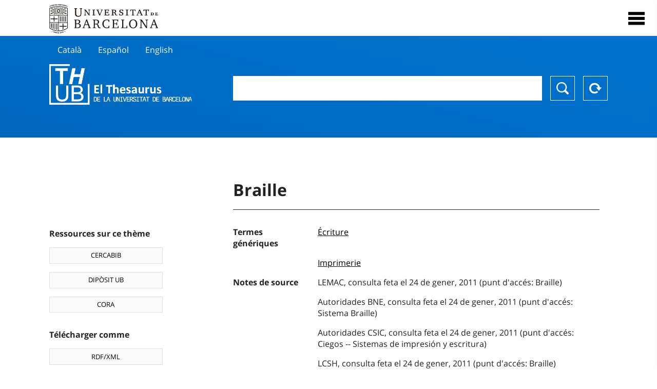

--- FILE ---
content_type: text/html; charset=utf-8
request_url: https://vocabularis.crai.ub.edu/fr/thub/concept/thub:981058505763906706
body_size: 12798
content:
<!DOCTYPE html>
<html lang="fr" xml:lang="fr">
<head>
<script async src="https://www.googletagmanager.com/gtag/js?id=G-PGP0HELLJ6"></script>
<script>
    window.dataLayer = window.dataLayer || [];
    function gtag(){dataLayer.push(arguments);}
    gtag('js', new Date());
    gtag('config', 'G-PGP0HELLJ6');
</script>
    <title>Braille - Matèries - Thésaurus de l&#x27;Université de Barcelone (THUB) | Centre de Ressources pour l&#x27;Apprentissage et la Recherche (CRAI)</title>
    <meta name="description" content="Le Thésaurus de l&#x27;UB (THUB) est le vocabulaire structuré et contrôlé utilisé comme outil de base pour l&#x27;indexation et la recherche par sujet de toutes les ressources d&#x27;informations du CRAI de l&#x27;UB">
    <meta name="robots" content="index,follow" />
    <meta name="viewport" content="width=device-width, initial-scale=1, maximum-scale=1">
    <link rel="shortcut icon" href="https://crai.ub.edu/sites/default/files/favicon.ico" type="image/vnd.microsoft.icon" />
    <meta property="og:locale:alternate" content="ca" />
    <link rel="alternate" hreflang="ca" href="https://vocabularis.crai.ub.edu/ca/thub/concept/thub:981058505763906706" />
    <meta property="og:locale:alternate" content="es" />
    <link rel="alternate" hreflang="es" href="https://vocabularis.crai.ub.edu/es/thub/concept/thub:981058505763906706" />
    <meta property="og:locale:alternate" content="en" />
    <link rel="alternate" hreflang="en" href="https://vocabularis.crai.ub.edu/en/thub/concept/thub:981058505763906706" />
    <meta property="og:locale:" content="fr" />
    <link rel="alternate" hreflang="fr" href="https://vocabularis.crai.ub.edu/fr/thub/concept/thub:981058505763906706" />
    <link rel="canonical" href="https://vocabularis.crai.ub.edu/fr/thub/concept/thub:981058505763906706"/>
    <link rel="stylesheet" type="text/css" href="/css/styles-v2.42.css">
</head>
<body class="concept-detail is-production">
  <div id="container">
  <header>
       <div class="header__logo">
  		 <div class="center">
  			 <a href="https://www.ub.edu" target="_blank">
  			 	<img src="/img/UB-negre.svg">
  			 </a>
              <nav>
                  <div id="menu">
                      <div class="menu-button" tabindex="0" onkeypress="handleEnter(event)">
                          <span>Close</span>
                      </div>
                      <div class="menu-content">
                          <div class="menu-button" tabindex="0" onkeypress="handleEnter(event)">
                              <span>Close</span>
                          </div>
                          <ul class="menu-intro">
                              <li><span>El Thesaurus</span>
                              <ul>
                                  <li><a tabindex="-1" href="https://crai.ub.edu/en/services-and-resources/thub/what-is-it" target="_blank">Quel est?</a></li>
                                  <li><a tabindex="-1" href="http://crai.ub.edu/ca/recursos-d-informacio/thub/guia-consulta" target="_blank">Guide de consultation</a></li>
                                  <li><a tabindex="-1" href="https://crai.ub.edu/en/services-and-resources/thub/structure-scope" target="_blank">Structure et portée</a></li>
                                  <li><a tabindex="-1" href="http://crai.ub.edu/ca/recursos-d-informacio/thub/microtesaurus" target="_blank">Microthesaurus</a></li>
                                  <li><a tabindex="-1" href="https://crai.ub.edu/en/services-and-resources/thub/faq" target="_blank">PMF</a></li>
                                  <li><a tabindex="-1" href="http://crai.ub.edu/ca/recursos-d-informacio/thub/descarrega" target="_blank">Télécharger fichiers</a></li>
                              </ul>
                              </li>
                              <li><a tabindex="-1" href="https://crai.ub.edu/ca/coneix-el-crai" target="_blank">Connaître le CRAI</a></li>
                              <li><a tabindex="-1" href="https://crai.ub.edu/en/serveis-az" target="_blank">Services et ressources du CRAI</a></li>
                              <li></li>
                          </ul>
                          <ul class="menu-bottom">
                                  <li><a tabindex="-1" href="https://vocabularis.crai.ub.edu/ca/thub/concept/thub:981058505763906706">Català</a></li>
                                  <li><a tabindex="-1" href="https://vocabularis.crai.ub.edu/es/thub/concept/thub:981058505763906706">Español</a></li>
                                  <li><a tabindex="-1" href="https://vocabularis.crai.ub.edu/en/thub/concept/thub:981058505763906706">English</a></li>
                                  <li><a tabindex="-1" class="active">Français</a></li>
                          </ul>
                      </div>
                  </div>
              </nav>
  		</div>
       </div >
   </header>  <div id="content">
    <header>
	<div class="language-buttons">
		<ul>
			<li><a href="https://vocabularis.crai.ub.edu/ca/thub/concept/thub:981058505763906706">Català</a></li>
			<li><a href="https://vocabularis.crai.ub.edu/es/thub/concept/thub:981058505763906706">Español</a></li>
			<li><a href="https://vocabularis.crai.ub.edu/en/thub/concept/thub:981058505763906706">English</a></li>
		</ul>
	</div>
	<span>
	<a href="/fr/thub">Thesaurus UB (THUB)</a>
	<div class="search_nav">
		<form method="get" id="search_nav__form" action="/fr/thub">
			<div class="search_nav__input-container">
				<input id="input-query" name="q" autocomplete="off">
			</div>
			<div class="search_nav__buttons-container">
				<button type="submit">Chercher</button>
				<button type="reset">Reset</button>
			</div>
		</form>
	</div>
	</span>
</header><main>

	<div class="concept_detail__complements">
		<div class="concept_detail__potentials">
			<p class="title">Ressources sur ce thème</p>
			<ul>
                <li><a href="https://cercabib.ub.edu/discovery/search?vid=34CSUC_UB:VU1&query=sub,exact,Braille&tab=Everything&search_scope=MyInst_and_CI" target="_blank">CERCABIB</a></li>
                <li><a href="https://diposit.ub.edu/browse/subject?value=Braille" target="_blank">DIPÒSIT UB</a></li>
				<li><a href="https://dataverse.csuc.cat/dataverse/cat/?q=topicClassValue%3A+981058505763906706" target="_blank">CORA</a></li>
			</ul>
		</div>
		<div class="concept_detail__export">
			<p class="title">Télécharger comme</p>
			<ul>
				<li><a href="?export=rdf" target="_blank"><span>RDF/XML</span></a></li>
				<li><a href="?export=jsonld" target="_blank"><span>JSON-LD</span></a></li>
				<li><a href="?export=marc21" target="_blank"><span>MARC21</span></a></li>
			</ul>
		</div>
	</div>
	<div class="concept_detail__description">
<h1 class="title">Braille</h1>
<dl>


<dt>Termes génériques</dt>
		<dd><a href="/fr/thub/concept/thub:981058505502506706">Écriture</a></dd>
		<dd><a href="/fr/thub/concept/thub:981058505401706706">Imprimerie</a></dd>



<dt>Notes de source</dt>
		<dd>LEMAC, consulta feta el 24 de gener, 2011 (punt d&#x27;accés: Braille)</dd>
		<dd>Autoridades BNE, consulta feta el 24 de gener, 2011 (punt d&#x27;accés: Sistema Braille)</dd>
		<dd>Autoridades CSIC, consulta feta el 24 de gener, 2011 (punt d&#x27;accés: Ciegos -- Sistemas de impresión y escritura)</dd>
		<dd>LCSH, consulta feta el 24 de gener, 2011 (punt d&#x27;accés: Braille)</dd>
		<dd>RAMEAU, consulta feta el 24 de gener, 2011 (punt d&#x27;accés: Braille)</dd>

<dt>Tesaurus</dt>
		<dd><a href="/fr/thub?tesaurus=150">Matèries</a></dd>

<dt>Microtesaurus</dt>
		<dd><a href="/fr/thub?microtesaurus=TH9">Connaissance et culture : généralités</a></dd>
		<dd><a href="/fr/thub?microtesaurus=TH11">Pédagogie</a></dd>
		<dd><a href="/fr/thub?microtesaurus=TH29">Travail sociale et aide sociale</a></dd>

<dt>Concepts équivalents dans d&#x27;autres schémas</dt>
<dd><a class="external" href="http://lemac.sgcb.mcu.es/Autoridades/LEMAC201204419/concept" target="_blank">Braille [LEMAC]</a></dd>
<dd><a class="external" href="http://id.loc.gov/authorities/subjects/sh94008942" target="_blank">Braille [LCSH]</a></dd>
<dd><a class="external" href="http://datos.bne.es/resource/XX530944" target="_blank">Sistema Braille [BNE/A]</a></dd>

<dt>Permalien</dt>
<dd class="permanent_link">https://vocabularis.crai.ub.edu/thub/concept/thub:981058505763906706</dd>

<dt class="concept_detail__marc21">Format MARC21</dt>
	<dd class="format-21">
		<ul>
			<li>LEADER 01271nz  a2200349n  4500
001 981058505763906706
005 20230209124526.0
008 950503|||anznnbabn          |a ana     d
040   $aES-BaUB$bcat$cES-BaUB$fthub
072  7$aTH 003$2thub
072  7$aTH 364$2thub
072  7$aTH 37$2thub
150   $aBraille
450   $aAlfabet Braille
450   $aCaràcters Braille
450   $aEscriptura Braille
450   $aMètode Braille
450   $aSistema Braille
550   $wg$aEscriptura
550   $wg$aImpremta
670   $aLEMAC, consulta feta el 24 de gener, 2011$b(punt d&#x27;accés: Braille)
670   $aAutoridades BNE, consulta feta el 24 de gener, 2011$b(punt d&#x27;accés: Sistema Braille)
670   $aAutoridades CSIC, consulta feta el 24 de gener, 2011$b(punt d&#x27;accés: Ciegos -- Sistemas de impresión y escritura)
670   $aLCSH, consulta feta el 24 de gener, 2011$b(punt d&#x27;accés: Braille)
670   $aRAMEAU, consulta feta el 24 de gener, 2011$b(punt d&#x27;accés: Braille)
750  7$aSistema Braille$2thub//spa
750  7$aBraille$2thub//eng
750  7$aBraille$2thub//fre
996   $a.a11710925$b25-11-20$c04-06-08$d-$ed$f-
909   $a11$5ES-BaUB
990   $aTHUB Tema$5ES-BaUB
035   $a(ES-BaUB).a11710925</li>
		</ul>
	</dd>
<dt>Terme préférentiel dans d&#x27;autres langues</dt>
	<dd class="preflabelotherlanguage"><span>Català</span>Braille</dd>
	<dd class="preflabelotherlanguage"><span>Español</span>Sistema Braille</dd>
	<dd class="preflabelotherlanguage"><span>English</span>Braille</dd>



</dl>
<div class="concept_detail__graph" id="concept_detail__graph">
<div class="top left">
  <div class="control-zoom bar control">
    <a class="control-zoom-in" href="#" title="Zoom in" role="button" aria-label="Zoom in">+</a>
    <a class="control-zoom-out" href="#" title="Zoom out" role="button" aria-label="Zoom out">−</a>
  </div>
</div>
<svg id='constellation-graph' width='100%'></svg>

</div>
<dl><dt>Date de dernière mise à jour</dt><dd>03/01/2026</dd></dl>
</div>

</main>
  </div>
  <footer>
      <div class="centered">
          <div>
              <div class="footer-1">
                  <p class="crai-logo-bottom"><a href="https://crai.ub.edu" target="_blank"><img
                          src="/img/CRAI_logo_unatintanegre.png"></a></p>
                  <p class="email-bottom"><a
                          href="&#109;&#97;&#105;&#108;&#116;&#111;&#58;&#99;&#114;&#97;&#105;&#46;&#112;&#116;&#64;&#117;&#98;&#46;&#101;&#100;&#117;"
                          target="_blank">&#99;&#114;&#97;&#105;&#46;&#112;&#116;&#64;&#117;&#98;&#46;&#101;&#100;&#117;</a>
                  </p>
              </div>
              © Centre de Recursos per a l'Aprenentatge i la Investigació. Tots els drets reservats<br>
              Gestionat per la Unitat de Procés Tècnic
              <a href="http://crai.ub.edu/ca/que-ofereix-el-crai/sau/">Comentaris</a>
          </div>
          <div class="logo-fao">
              <img src=https://assets.agris.fao.org/public/images/2024-10/ADP_cert_2025.png
                   alt="ESD – FAO AGRIS data provider 2025"
                   title="Seal of recognition for active AGRIS Data Providers 2025" width="100"/>
          </div>
      </div>
  </footer>  </div>
  <script src="https://code.jquery.com/jquery-3.5.1.min.js" integrity="sha256-9/aliU8dGd2tb6OSsuzixeV4y/faTqgFtohetphbbj0=" crossorigin="anonymous"></script>
  <script src="/js/tools-v2.42.js"></script>
  <script src="/js/typeahead.bundle.min.js" defer></script>  
  <script src="/js/main-v2.42.js" defer></script>
  <script src="/js/d3.v5.min-v2.42.js" defer></script>
<script src="/js/exploration-v2.42.js" defer></script>

  <script>
    
	var ub = window.ub || {};
	ub.typeahead = {
		language: 'fr',
		url: '/fr/thub/concepts/suggestions?query=%QUERY',
		wildcard: '%QUERY',
		elem: '#input-query',
		currentKeyword: "",
		display: function(obj) { return obj.label;},
      	identify: function(obj) { return obj.label;},
		limit: 100,
		minLength: 2,
		translations: {"header": "Suggestions", 
		"notFound": "aucun élément trouvé", 
		"pending": "à la recherche de suggestions"},
	};


  const explorationData = {"id":"thub:981058505763906706","url":"/fr/thub/concept/$id","urlData":"/fr/thub/concept/$id/exploration"};


	window.ub = window.ub || {};
	ub.detail = {...ub.detail || {}, inscheme: "Subjects" };


    </script>
  <script async src="https://www.googletagmanager.com/gtag/js?id=UA-52300980-8"></script>
  <script>
    window.dataLayer = window.dataLayer || [];
    function gtag(){dataLayer.push(arguments);}
    gtag('js', new Date());

    gtag('config', 'UA-52300980-8');
  </script>
</body>
</html>

--- FILE ---
content_type: text/css; charset=UTF-8
request_url: https://vocabularis.crai.ub.edu/css/styles-v2.42.css
body_size: 36724
content:
/* @import url('https://fonts.googleapis.com/css2?family=Open+Sans:wght@300;400;600;700;800&display=swap');
 */
/* latin-ext */
@font-face {
  font-family: 'Open Sans';
  font-style: normal;
  font-weight: 300;
  font-display: swap;
  src: url(https://fonts.gstatic.com/s/opensans/v23/mem5YaGs126MiZpBA-UN_r8OXOhpKKSTj5PW.woff2)
  format('woff2');
  unicode-range: U+0100-024F, U+0259, U+1E00-1EFF, U+2020, U+20A0-20AB,
  U+20AD-20CF, U+2113, U+2C60-2C7F, U+A720-A7FF;
}
/* latin */
@font-face {
  font-family: 'Open Sans';
  font-style: normal;
  font-weight: 300;
  font-display: swap;
  src: url(https://fonts.gstatic.com/s/opensans/v23/mem5YaGs126MiZpBA-UN_r8OUuhpKKSTjw.woff2)
  format('woff2');
  unicode-range: U+0000-00FF, U+0131, U+0152-0153, U+02BB-02BC, U+02C6, U+02DA,
  U+02DC, U+2000-206F, U+2074, U+20AC, U+2122, U+2191, U+2193, U+2212, U+2215,
  U+FEFF, U+FFFD;
}
/* latin-ext */
@font-face {
  font-family: 'Open Sans';
  font-style: normal;
  font-weight: 400;
  font-display: swap;
  src: url(https://fonts.gstatic.com/s/opensans/v23/mem8YaGs126MiZpBA-UFW50bf8pkAp6a.woff2)
  format('woff2');
  unicode-range: U+0100-024F, U+0259, U+1E00-1EFF, U+2020, U+20A0-20AB,
  U+20AD-20CF, U+2113, U+2C60-2C7F, U+A720-A7FF;
}
/* latin */
@font-face {
  font-family: 'Open Sans';
  font-style: normal;
  font-weight: 400;
  font-display: swap;
  src: url(https://fonts.gstatic.com/s/opensans/v23/mem8YaGs126MiZpBA-UFVZ0bf8pkAg.woff2)
  format('woff2');
  unicode-range: U+0000-00FF, U+0131, U+0152-0153, U+02BB-02BC, U+02C6, U+02DA,
  U+02DC, U+2000-206F, U+2074, U+20AC, U+2122, U+2191, U+2193, U+2212, U+2215,
  U+FEFF, U+FFFD;
}
/* latin-ext */
@font-face {
  font-family: 'Open Sans';
  font-style: normal;
  font-weight: 600;
  font-display: swap;
  src: url(https://fonts.gstatic.com/s/opensans/v23/mem5YaGs126MiZpBA-UNirkOXOhpKKSTj5PW.woff2)
  format('woff2');
  unicode-range: U+0100-024F, U+0259, U+1E00-1EFF, U+2020, U+20A0-20AB,
  U+20AD-20CF, U+2113, U+2C60-2C7F, U+A720-A7FF;
}
/* latin */
@font-face {
  font-family: 'Open Sans';
  font-style: normal;
  font-weight: 600;
  font-display: swap;
  src: url(https://fonts.gstatic.com/s/opensans/v23/mem5YaGs126MiZpBA-UNirkOUuhpKKSTjw.woff2)
  format('woff2');
  unicode-range: U+0000-00FF, U+0131, U+0152-0153, U+02BB-02BC, U+02C6, U+02DA,
  U+02DC, U+2000-206F, U+2074, U+20AC, U+2122, U+2191, U+2193, U+2212, U+2215,
  U+FEFF, U+FFFD;
}
/* latin-ext */
@font-face {
  font-family: 'Open Sans';
  font-style: normal;
  font-weight: 700;
  font-display: swap;
  src: url(https://fonts.gstatic.com/s/opensans/v23/mem5YaGs126MiZpBA-UN7rgOXOhpKKSTj5PW.woff2)
  format('woff2');
  unicode-range: U+0100-024F, U+0259, U+1E00-1EFF, U+2020, U+20A0-20AB,
  U+20AD-20CF, U+2113, U+2C60-2C7F, U+A720-A7FF;
}
/* latin */
@font-face {
  font-family: 'Open Sans';
  font-style: normal;
  font-weight: 700;
  font-display: swap;
  src: url(https://fonts.gstatic.com/s/opensans/v23/mem5YaGs126MiZpBA-UN7rgOUuhpKKSTjw.woff2)
  format('woff2');
  unicode-range: U+0000-00FF, U+0131, U+0152-0153, U+02BB-02BC, U+02C6, U+02DA,
  U+02DC, U+2000-206F, U+2074, U+20AC, U+2122, U+2191, U+2193, U+2212, U+2215,
  U+FEFF, U+FFFD;
}
/* latin-ext */
@font-face {
  font-family: 'Open Sans';
  font-style: normal;
  font-weight: 800;
  font-display: swap;
  src: url(https://fonts.gstatic.com/s/opensans/v23/mem5YaGs126MiZpBA-UN8rsOXOhpKKSTj5PW.woff2)
  format('woff2');
  unicode-range: U+0100-024F, U+0259, U+1E00-1EFF, U+2020, U+20A0-20AB,
  U+20AD-20CF, U+2113, U+2C60-2C7F, U+A720-A7FF;
}
/* latin */
@font-face {
  font-family: 'Open Sans';
  font-style: normal;
  font-weight: 800;
  font-display: swap;
  src: url(https://fonts.gstatic.com/s/opensans/v23/mem5YaGs126MiZpBA-UN8rsOUuhpKKSTjw.woff2)
  format('woff2');
  unicode-range: U+0000-00FF, U+0131, U+0152-0153, U+02BB-02BC, U+02C6, U+02DA,
  U+02DC, U+2000-206F, U+2074, U+20AC, U+2122, U+2191, U+2193, U+2212, U+2215,
  U+FEFF, U+FFFD;
}

:root {
  --window-height: calc(var(--vh, 1vh) * 100);
  --menu-size: 3rem;
}

* {
  box-sizing: border-box;
}
body,
html {
  padding: 0;
  margin: 0;
  font-family: 'Open Sans', sans-serif;
  color: #222;
  min-height: 100%;
  border: 0;
  /* background: rgba(0, 0, 0, 0.02); */
}

body {
  top: 0;
  left: 0;
  font-size: 1rem;
  line-height: 1.4;
}
body.navigating,
body.navigating * {
  cursor: wait;
}

a {
  text-decoration: none;
  color: black;
}
a:hover {
  text-decoration: underline;
}
a:focus {
  outline-offset: 0.2rem;
}

ul {
  list-style: none;
  padding: 0;
  margin: 0;
}

button {
  font-size: 1rem;
}

p {
  margin: 0;
}

#container {
  margin: 0 auto;
  display: flex;
  flex-direction: column;
}

.header__logo {
  width: 100%;
  padding: 1rem;
  max-height: 4.5rem;
  background-color: #fff;
}
.header__logo img {
  height: 39px;
}

#content {
  display: flex;
  flex-direction: column;
  overflow: auto;
}
#content header > span {
  padding: 0;
  padding: 1rem;
}

#content header {
  background-color: #fff;
  transition: background 0.3s;
  /* &.active { */
  background: #0072ce;
  background: linear-gradient(194deg, #0072ce 0%, #0068bd 100%);
  /*	} */
}
#content header > span a {
  filter: invert(1);
}
#content header > span .search_nav__buttons-container button {
  filter: invert(1);
  border: 1px solid #0002;
  background: #0001;
  background-size: 1.5rem;
  background-position: center center;
  background-image: url('/img/search-icon.svg');
  background-repeat: no-repeat;
}
#content header > span .search_nav__buttons-container button:last-child {
  background-image: url('/img/reset-icon.svg');
}
#content header > span {
  display: flex;
  flex-direction: column;
  justify-content: center;
  align-content: center;
  height: calc(100vw - 2rem);
  box-shadow: 0 0rem 10rem #0000;
  background: #0000;
  transition: background 0.6s, box-shadow 0.6s;
}
#content header > span a {
  background-size: contain;
  background-image: url(/img/thub-logo.png);
  background-position: left center;
  background-repeat: no-repeat;
  display: inline-block;
  filter: invert(1);
  transition: filter 0.3s;
  width: 70%;
  height: 5rem;
  text-indent: -1001vw;
  margin: 0;
  margin-bottom: 1rem;
}
#content header > span .search_nav__buttons-container {
  display: flex;
  margin-top: 1rem;
  flex-direction: row;
  width: 100%;
}
#content header > span .search_nav__buttons-container button {
  height: 3rem;
  width: 3rem;
  margin-right: 1rem;
  display: block;
  border: 1px solid #000;
  text-indent: -1000vw;
  background: #0000;
  overflow: hidden;
  background-size: 1.5rem;
  background-position: center center;
  background-image: url('/img/search-icon.svg');
  background-repeat: no-repeat;
  filter: invert(1);
  transition: filter 0.3s;
}
#content header > span .search_nav__buttons-container button:first-child {
  text-indent: -110vw;
  background-position: center center;
}
#content header > span .search_nav__buttons-container button:last-child {
  background-image: url('/img/reset-icon.svg');
}

.list__content {
  padding-top: 3rem;
  min-height: 80vh;
  background: linear-gradient(180deg, rgba(255, 255, 255, 0) 0%, white 50vh);
}

/*** < facets_nav ***/
.facets__content__group__list > ul > li {
  cursor: pointer;
}
.facets__content__group__list > ul > li > a {
  display: -ms-flexbox;
  display: -webkit-flex;
  display: flex;
  -webkit-flex-flow: row wrap;
  flex-flow: row wrap;
  -webkit-flex-align: flex-start;
  -webkit-align-items: flex-start;
  -ms-flex-align: flex-start;
  align-items: flex-start;
  text-decoration: none;
  cursor: pointer;
  border-bottom: 1px solid #0002;
  padding-left: 0;
  padding-top: 0.5em;
  padding-bottom: 0.5em;
  padding-right: 0;
  font-weight: normal;
  transition: padding-right 0.3s, padding-left 0.3s;
}
.facets__content__group__list > ul > li > a:after {
  content: attr(data-count);
  font-size: 0.7rem;
  text-decoration: none;
  padding-top: 0.15rem;
  margin-left: 0.25rem;
}
.facets__content__group__list > ul > li:last-child a {
  border-bottom: 0;
}
.facets__content__group__list > ul > li.selected {
  background: #fff;
  filter: invert(1);
  padding-left: 0.5rem;
  padding-right: 2rem;
  position: relative;
}
.facets__content__group__list > ul > li.selected:before,
.facets__content__group__list > ul > li.selected:after {
  content: '';
  display: block;
  background: #000;
  width: 1rem;
  height: 1px;
  position: absolute;
  right: 0.5rem;
  top: 50%;
  z-index: 1;
  transform: rotate(45deg) translateY(-50%);
  cursor: pointer;
}
.facets__content__group__list > ul > li.selected:after {
  transform: rotate(-45deg) translateY(-50%);
}
.facets__content__group__list > ul > li.selected a:hover {
  padding-left: 0rem;
  padding-right: 0rem;
}

.facets__content__group__list li a .facet-item {
  -webkit-flex: 1;
  -ms-flex: 1;
  flex: 1;
}

.facets__content__group__list > ul > li > a:hover .facet-item,
.facet-show-all:hover {
  text-decoration: none;
}

.facets__content__group__list > ul > li > a:hover {
  background: rgba(0, 0, 0, 0.03);
  padding-right: 0.5em;
  padding-left: 0.5em;
}
.facets__content__group__list > ul > li > a:hover:after {
  font-weight: 600;
}

.facets__content__group__header {
  font-weight: 600;
}

/*** facets_nav /> ***/
/*** < concept_list / mark_list ***/
.list__content > span {
  display: flex;
  padding: 1rem;
  padding-bottom: 3rem;
  flex-direction: column-reverse;
}

.list__left_nav {
  width: 100%;
  font-size: 0.9em;
}
.list__left_nav h3 {
  margin-top: 0;
  border-bottom: 1px solid #0000;
  margin-bottom: 0;
  padding-bottom: 0;
  transition: border-bottom 0.3s, padding-bottom 0.3s, margin-bottom 0.3s;
}
.list__left_nav .facets__content__group {
  border-bottom: 1px solid;
  padding-bottom: 1rem;
  margin-bottom: 1rem;
}
.list__left_nav .facets__content__group .facets__content__group__header {
  font-size: 1rem;
  margin-bottom: 1rem;
}
.list__left_nav .facets__content__group p,
.list__left_nav .facets__content__group ul {
  margin: 0;
}

.facets {
  margin-top: 2rem;
  background-color: #fff;
  filter: invert(1);
  padding: 1rem;
  position: relative;
}
.facets:before,
.facets:after {
  display: block;
  content: '';
  background-color: #000;
  width: 1px;
  height: 1rem;
  position: absolute;
  z-index: 2;
  right: 2rem;
  top: 1.25rem;
  transition: transform 0.5s;
}
.facets:after {
  transform: rotate(-90deg);
}
.facets .facets__content {
  overflow: hidden;
  max-height: 0px;
  transition: max-height 1s;
}
.facets .facet-show-all {
  text-transform: uppercase;
  background-color: #000;
  color: #fff;
  font-size: 0.7em;
  display: block;
  padding: 0.5em;
  margin: auto;
  margin-top: 1rem;
  overflow: hidden;
  text-indent: -1000vw;
  position: relative;
  width: 1.5rem;
}
.facets .facet-show-all:before,
.facets .facet-show-all:after {
  display: block;
  content: '';
  background-color: #fff;
  width: 1px;
  height: 50%;
  position: absolute;
  z-index: 2;
  left: 50%;
  top: 50%;
  transform: translate(-50%, -50%);
  transition: transform 0.5s;
}
.facets .facet-show-all:after {
  transform: translate(-50%, -50%) rotate(-90deg);
}
.facets.active h3 {
  padding-bottom: 1rem;
  border-bottom: 1px solid;
  margin-bottom: 2rem;
}
.facets.active .facets__content {
  max-height: 70vh;
  overflow: auto;
}
.facets.active:before {
  transform: rotate(-45deg);
}
.facets.active:after {
  transform: rotate(-135deg);
}

#content header > span {
  height: 90vw;
  flex-direction: column;
  padding-top: 1rem;
  padding-bottom: 0rem;
  justify-content: center;
}
/* #content header > span h1 {
  padding-right: 2rem;
  width: 70%;
} */

#content header .language-buttons ul {
  max-width: 1600px;
  margin: auto;
  display: flex;
  flex-direction: row;
  justify-content: center;
}
#content header .language-buttons ul li {
  padding: 1rem 1rem;
  filter: invert(1);
}
#content header .language-buttons + span {
  padding-top: 0;
}

.concept_list__right {
  width: 100%;
}
.concept_list__right .lastupdated {
  padding-top: 3rem;
}
.concept_list__right .lastupdated__date {
  font-size: 0.8rem;
}
.list__content__list {
  width: 100%;
  margin-bottom: 2rem;
  margin-top: 1rem;
}
.list__content__list li {
  display: grid;
  grid-template-columns: 1.8rem auto;
  grid-column-gap: 1rem;
  grid-row-gap: 0.5rem;
  border-bottom: 1px solid #0002;
}
.list__content__list li:last-child {
  border-bottom: 0;
}
.list__content__list li > span {
  opacity: 0.7;
  font-size: 0.8em;
  display: inline-block;
  padding-left: 0rem;
  padding-top: 0.7rem;
  transition: padding-left 0.3s;
}
.list__content__list li:last-child a {
  border-bottom: none;
}
.list__content__list li a {
  display: grid;
  grid-template-columns: 1fr;
  grid-column-gap: 1rem;
  padding-top: 0.5rem;
  padding-bottom: 0.5rem;
}
.list__content__list li a p {
  font-size: 0.9rem;
  opacity: 0.7;
}
.list__content__list li a p span {
  display: block;
}
.list__content__list li a p:first-child {
  font-size: 1rem;
  font-weight: 600;
  opacity: 1;
}
.list__content__list li a p:last-child {
  opacity: 0.5;
}
.list__content__list li:hover {
  background: rgba(0, 0, 0, 0.03);
}
.list__content__list li:hover > span {
  opacity: 1;
  padding-left: 0.5rem;
}

.list__content__list > ul > li > a > img {
  max-height: 50px;
}

/*** concept_list / mark_list /> ***/
/*** < paginator ***/
.paginator {
  display: grid;
  grid-template-columns: 1fr;
  grid-column-gap: 1rem;
  grid-row-gap: 1rem;
  align-items: center;
}
.paginator:first-child {
  border-bottom: 1px solid;
  padding-bottom: 2rem;
}
.paginator:last-child {
  border-top: 1px solid;
  padding-top: 2rem;
}

.paginator__count {
  -webkit-flex: 1;
  -ms-flex: 1;
  flex: 1;
  text-align: left;
  font-size: 0.8rem;
}

.paginator__count *,
.paginator__links * {
  margin: 0;
}

.paginator__links {
  -webkit-flex: 1;
  -ms-flex: 1;
  flex: 1;
  font-size: 0.9rem;
}
.paginator__links > ul {
  list-style: none;
  margin: 0;
  padding: 0;
}
.paginator__links > ul > li {
  display: inline-block;
}
.paginator__links > ul > li.is-active {
  background-color: #fff;
  filter: invert(1);
}
.paginator__links > ul > li > a,
.paginator__links > ul > li > span {
  display: inline-block;
  padding: 0rem 0.5rem;
  line-height: 1.45rem;
}

.paginator__links .arrow {
  border: solid #4d4f5c;
  border-width: 0px 1px 1px 0px;
  display: inline-block;
  padding: 3px;
  margin-bottom: 2px;
  vertical-align: middle;
  outline: none;
}
.paginator__links .arrow-previous {
  transform: rotate(135deg);
  -webkit-transform: rotate(135deg);
}
.paginator__links .arrow-next {
  transform: rotate(-45deg);
  -webkit-transform: rotate(-45deg);
}

/*** paginator /> ***/
/*** < mark_detail ***/
dd.img img {
  height: auto;
  width: auto;
  max-width: 100%;
  max-height: 100%;
}

dd.img {
  height: 300px;
}

/*** mark_detail /> ***/
/*** < search_nav ***/
.search_nav__input-container {
  width: 100%;
}
.search_nav__input-container #input-query {
  width: 100%;
  box-sizing: border-box;
  border: 0px solid;
  font-size: 1.2rem;
  padding: 0.5em;
  padding-left: 1rem;
  background-color: #fff !important;
  border: 1px solid #0000;
}
.search_nav__input-container #input-query:focus {
  outline: 0;
}
.search_nav__input-container .twitter-typeahead {
  width: 100%;
}

.search_nav #search_nav__form {
  display: -webkit-flex;
  flex-direction: column;
  justify-content: center;
  align-items: center;
}

/*** search_nav /> ***/
/*** < typeahead.bundle.min.js ***/
.typeahead,
.tt-query {
  height: 30px;
  padding: 8px 12px;
  font-size: 24px;
  line-height: 30px;
  border: 2px solid #ccc;
  outline: none;
}

/*.tt-hint */
.typeahead {
  background-color: #fff;
}

.typeahead:focus {
  border: 2px solid #0097cf;
}

.form-control.mr-sm-2.typeahead.tt-hint {
  display: none;
}

.tt-query {
  -webkit-box-shadow: inset 0 1px 1px rgba(0, 0, 0, 0.075);
  -moz-box-shadow: inset 0 1px 1px rgba(0, 0, 0, 0.075);
  box-shadow: inset 0 1px 1px rgba(0, 0, 0, 0.075);
}

.tt-hint {
  background-color: #2220 !important;
}

.tt-menu {
  width: calc(100% - 2px);
  margin-left: 1px;
  margin-top: 0;
  padding: 0 0;
  background-color: rgba(249, 249, 249, 0.83);
  backdrop-filter: blur(10px);
  -webkit-box-shadow: 0 1rem 1rem rgba(0, 0, 0, 0.2);
  -moz-box-shadow: 0 1rem 1rem rgba(0, 0, 0, 0.2);
  box-shadow: 0 1rem 1rem rgba(0, 0, 0, 0.2);
  max-height: 50vh;
  overflow-y: auto;
}

.tt-suggestion {
  padding: 0.5rem;
  padding-left: 1rem;
  font-size: 1rem;
  line-height: 170%;
}

.tt-suggestion:hover {
  background-color: #222 !important;
  color: #fff;
}

.tt-suggestion.tt-cursor {
  color: #fff;
  background-color: #0097cf;
}

.tt-suggestion p {
  margin: 0;
  font-size: 1rem;
  text-align: left;
}

.tt-dataset > div:first-child {
  padding: 1rem;
  background: #fffc;
}

.tt-input {
  font-size: 1rem;
}

/* FOOTER */
footer {
  background-color: black;
  color: white;
}
footer .centered {
  padding: 1rem;
  padding-top: 0;
  font-size: 0.7rem;
  display: flex;
  justify-content: space-between;
}
footer a {
  display: Block;
  padding-top: 0.5em;
  color: white;
  text-decoration: underline;
}
footer img {
  max-height: 80px;
  filter: invert(1);
}
footer  .logo-fao img {
  filter: none;
  max-height: inherit;
  margin: 15px;
}
footer .footer-1 .email-bottom {
  margin-bottom: 0.5em;
}
footer .footer-1 .email-bottom a {
  padding: 0;
}

/* DETAIL */
.concept-detail main {
  padding-top: 3rem;
  display: flex;
  flex-direction: column-reverse;
}
.concept-detail main h1 {
  margin-bottom: 1rem;
  padding-bottom: 1rem;
  border-bottom: 1px solid;
  margin-top: 0;
}
.concept-detail main dt,
.concept-detail main .concept_detail__marc21 {
  font-weight: bolder;
  border-top: 1px solid #0002;
  padding-top: 1rem;
  margin-top: 1rem;
  margin-bottom: 1rem;
}
.concept-detail main dt:first-child,
.concept-detail main .concept_detail__marc21:first-child {
  border: 0;
}
.concept-detail main .concept_detail__marc21 {
  margin-bottom: 0;
  position: relative;
}
.concept-detail main .concept_detail__marc21:before,
.concept-detail main .concept_detail__marc21:after {
  display: block;
  content: '';
  background-color: #000;
  width: 2px;
  height: 1rem;
  position: absolute;
  z-index: 2;
  right: 1rem;
  top: 1.25rem;
  transition: transform 0.5s;
}
.concept-detail main .concept_detail__marc21:after {
  transform: rotate(-90deg);
}
.concept-detail main .concept_detail__marc21.active:before {
  transform: rotate(-45deg);
}
.concept-detail main .concept_detail__marc21.active:after {
  transform: rotate(-135deg);
}
.concept-detail main dd {
  margin-left: 0;
  margin-bottom: 0.5rem;
  display: block;
}
.concept-detail main dd:not(.image):before {
  content: '- ';
}
.concept-detail main dd.format-21 {
  margin-bottom: 0;
}
.concept-detail main dd.format-21:before {
  content: '';
}
.concept-detail main dd.format-21 ul {
  margin: 0;
  padding: 0rem;
  padding-left: 1rem;
  padding-right: 1rem;
  margin-top: 0;
  opacity: 0;
  max-height: 0;
  overflow: hidden;
  background-color: rgba(0, 0, 0, 0.03);
  font-size: 0.8em;
  transition: max-height 0.6s, padding 0.6s, margin-top 0.6s, opacity 0.6s;
}
.concept-detail main dd.format-21 ul li {
  white-space: pre-wrap;
  padding-top: 0.5em;
  padding-bottom: 0.5em;
  border-top: 1px solid rgba(0, 0, 0, 0.05);
  font-family: monospace;
}
.concept-detail main dd.format-21 ul li:first-child {
  border: 0;
}
.concept-detail main dd.format-21 ul.active {
  margin-top: 1rem;
  padding: 1rem;
  max-height: 1000vh;
  margin-bottom: -1rem;
  opacity: 1;
}
.concept-detail main dd.preflabelotherlanguage > span:after {
  content: ':';
  margin-right: 1rem;
}
.concept-detail main dd.preflabelotherlanguage > span {
  font-style: italic;
}
.concept-detail main .concept_detail__description dd.image img {
  width: auto;
  max-width: 100%;
  max-height: 50vh;
  display: block;
}
.concept-detail main .concept_detail__description dd.image p {
  font-size: 0.7rem;
}
.concept-detail main .concept_detail__description {
  padding: 1rem;
  padding-top: 0;
}
.concept-detail main .concept_detail__image {
  width: 100%;
}
.concept-detail main .concept_detail__image > img {
  width: 100%;
}
.concept-detail main .concept_detail__complements.contains-image {
  justify-content: space-between;
}
.concept-detail main .concept_detail__complements {
  filter: invert(1);
  background-color: #fff;
  padding: 1rem;
  padding-bottom: 2rem;
  margin-bottom: 1px;
}
.concept-detail main .concept_detail__complements .concept_detail__export {
  margin-bottom: 1rem;
}
.concept-detail main .concept_detail__complements p {
  margin-bottom: 1rem;
  padding-top: 1rem;
  font-weight: bold;
}
.concept-detail main .concept_detail__complements ul {
  display: flex;
  flex-direction: row;
  justify-content: flex-start;
  width: 100%;
}
.concept-detail main .concept_detail__complements ul li {
  margin-right: 1rem;
  font-weight: normal;
  color: #fff;
}
.concept-detail main .concept_detail__complements ul li button,
.concept-detail main .concept_detail__complements ul li a {
  font-size: 0.8rem;
  display: inline-block;
  border: 1px solid #000;
  border-radius: 0;
  padding: 0.5em;
  padding-left: 0.75rem;
  padding-right: 0.75rem;
}
.concept-detail main .concept_detail__description dl {
  margin-top: 1rem;
}

/* DETAIL */
/*** typeahead.bundle.min.js /> ***/
@media only screen and (min-width: 768px) {
  #content header {
    margin-bottom: 0rem;
  }
  #content header > span {
    padding-left: 6rem;
    padding-right: 6rem;
    height: auto;
    flex-direction: column;
    padding-top: 3rem;
    padding-bottom: 3rem;
    justify-content: flex-start;
  }

  .list__content > span {
    display: flex;
    padding: 0rem;
    padding-bottom: 3rem;
    padding-left: 6rem;
    padding-right: 6rem;
  }

  header .header__logo {
    padding: 0rem;
  }
  header .header__logo img {
    height: 57px;
    margin-top: 0.5rem;
  }
  header .header__logo .center {
    padding-left: 6rem;
    padding-right: 6rem;
  }

  footer .centered {
    padding-left: 6rem;
    padding-right: 6rem;
  }
  footer .footer-1 {
    display:flex;
    flex-direction: row;
    align-items: center;
    justify-content: flex-start;
  }
  footer .footer-1 .email-bottom {
    margin-left: 4em;
    margin-bottom: 0;
  }

  .concept-detail main {
    padding-left: 6rem;
    padding-right: 6rem;
  }
  .concept-detail main .concept_detail__complements {
    margin-left: -6rem;
    padding-left: 7rem;
    margin-right: -6rem;
    padding-right: 7rem;
  }
}
@media only screen and (min-width: 1024px) {
  #container {
    border: 0;
  }

  #list__content__listcontainer {
    padding-left: 1rem;
    padding-right: 1rem;
  }

  .paginator {
    grid-template-columns: 1fr 1fr;
    grid-row-gap: 0;
  }

  .paginator__links {
    text-align: right;
  }

  .list__content > span {
    max-width: 1600px;
    margin: auto;
    flex-direction: row;
    padding-top: 2rem;
    padding-bottom: 0;
    padding-left: 4rem;
    padding-right: 4rem;
  }

  .list__left_nav {
    padding-right: 1.5rem;
    padding-bottom: 6rem;
    max-width: 30%;
    width: 100%;
    font-size: 0.9em;
    /*	opacity:0.7;*/
    transition: opacity 0.6s, box-shadow 0.6s;
  }
  .list__left_nav:hover {
    box-shadow: 1rem 1rem 1rem #0001;
    opacity: 1;
  }

  .list__content__list li a {
    grid-template-columns: 3fr 1fr 1fr;
  }

  .concept_list__right {
    padding-left: 1.5rem;
    padding-bottom: 6rem;
    max-width: 70%;
    /*opacity:0.7; */
    transition: opacity 0.6s, box-shadow 0.6s;
  }
  .concept_list__right:hover {
    box-shadow: -1rem 1rem 1rem #0001;
    opacity: 1;
  }

  .facets {
    margin-top: 0;
    filter: invert(0);
    padding: 0rem;
    background: #0000;
  }
  .facets .facets__content {
    display: block;
    max-height: inherit !important;
    overflow: visible;
  }
  .facets h3,
  .facets.active h3 {
    margin-top: 0;
    padding-bottom: 2rem;
    border-bottom: 1px solid;
    margin-bottom: 1rem;
  }
  .facets:before,
  .facets:after {
    display: none;
  }

  header .header__logo {
    padding-left: 0rem;
    padding-right: 0;
  }
  header .header__logo .center {
    max-width: 1600px;
    padding-left: 4rem;
    padding-right: 4rem;
    margin: auto;
  }

  #content {
    padding-left: 0rem;
    padding-right: 0rem;
  }
  #content header > span {
    max-width: 1600px;
    margin: auto;
    flex-direction: row;
    padding-top: 3rem;
    padding-bottom: 3rem;
    margin-bottom: 0;
    border-bottom: 0;
    padding-left: 4rem;
    padding-right: 4rem;
  }
  #content header > span a {
    max-width: calc(30% - 3rem);
    margin-right: 5rem;
    height: 4.6rem;
    height: 5rem;
  }
  #content header > span .search_nav {
    display: flex;
    max-width: 70%;
    width: 100%;
    margin-bottom: 0;
  }
  #content header > span .search_nav span {
    flex-basis: calc(20% + 2rem);
  }
  #content header > span .search_nav #search_nav__form {
    flex-direction: row;
    align-items: center;
    height: auto;
    width: 100%;
  }
  #content
  header
  > span
  .search_nav
  #search_nav__form
  .search_nav__input-container {
    flex-basis: 100%;
  }
  #content
  header
  > span
  .search_nav
  #search_nav__form
  .search_nav__input-container
  #input-query {
    height: 3rem;
    border: 1px solid #0000;
  }
  #content
  header
  > span
  .search_nav
  #search_nav__form
  .search_nav__buttons-container {
    margin-top: 0rem;
    width: auto;
  }
  #content
  header
  > span
  .search_nav
  #search_nav__form
  .search_nav__buttons-container
  button {
    height: 3rem;
    width: 3rem;
    margin-left: 1rem;
    margin-right: 0;
  }

  footer .centered {
    padding-left: 4rem;
    padding-right: 4rem;
  }

  .concept-detail main {
    padding-top: 5rem;
    padding-left: 4rem;
    padding-right: 4rem;
    flex-direction: row;
  }
  .concept-detail main .concept_detail__complements {
    width: 100%;
    max-width: calc(30%);
    display: flex;
    flex-direction: column;
    padding-bottom: 6rem;
    padding-top: 4rem;
    margin-left: 0;
    margin-right: 0;
    padding-left: 0;
    padding-right: 1rem;
    filter: invert(0);
    background: #0000;
  }
  .concept-detail main .concept_detail__complements:hover {
    box-shadow: 1rem 1rem 1rem #0001;
  }
  .concept-detail main .concept_detail__complements ul {
    flex-direction: column;
  }
  .concept-detail main .concept_detail__complements ul button,
  .concept-detail main .concept_detail__complements ul a {
    width: 75%;
    text-align: center;
    background-color: rgba(0, 0, 0, 0.02);
    margin-bottom: 1rem;
    border: 1px solid rgba(0, 0, 0, 0.1) !important;
  }
  .concept-detail main .concept_detail__description {
    width: 100%;
    max-width: 70%;
    padding-left: 1.5rem;
    padding-top: 0;
    padding-bottom: 6rem;
  }
  .concept-detail main .concept_detail__description:hover {
    box-shadow: -1rem 1rem 1rem #0001;
  }
  .concept-detail main .concept_detail__description dl {
    display: grid;
    grid-template-columns: 1fr 2fr;
  }
  .concept-detail main .concept_detail__description dt {
    grid-column-start: 1;
    grid-column-end: 2;
    margin: 0;
    padding: 0;
    padding-top: 1rem;
    border: 0;
  }
  .concept-detail main .concept_detail__description dt.concept_detail__marc21 {
    grid-column-end: 3;
    background-color: rgba(0, 0, 0, 0.03);
    padding: 0.5rem;
    margin-left: -0.5rem;
    margin-top: 1rem;
    cursor: pointer;
  }
  .concept-detail
  main
  .concept_detail__description
  dt.concept_detail__marc21:after,
  .concept-detail
  main
  .concept_detail__description
  dt.concept_detail__marc21:before {
    top: 0.7rem;
  }
  .concept-detail main .concept_detail__description dd {
    grid-column-start: 2;
    grid-column-end: 3;
    padding-top: 1rem;
    margin-bottom: 0;
    padding-left: 1rem;
    border-top: 0px solid #0002;
  }
  .concept-detail main .concept_detail__description dd:first-of-type {
    border: 0;
  }
  .concept-detail main .concept_detail__description dd.format-21 {
    grid-column-start: 1;
    padding-left: 0;
    padding-top: 0;
  }
  .concept-detail main .concept_detail__description dd ul {
    margin-left: -0.5rem;
  }
  .concept-detail main .concept_detail__description dd ul.active {
    margin-top: 0;
    margin-bottom: 1rem;
  }
  .concept-detail main .concept_detail__description dd:before {
    content: '';
  }
  .concept_detail__description dd a.external:hover:after {
    content: '';
    padding-left: calc(1.5em);
    background-repeat: no-repeat;
    background-image: url('/img/external-link-icon.svg');
    background-size: 1em;
    background-position: right center;
  }
  .concept_detail__description dd a {
    text-decoration: underline;
  }
  .concept-detail main .concept_detail__complements {
    margin-bottom: 0rem;
  }
  .concept-detail main .concept_detail__complements p {
    margin-top: 2rem;
    margin-bottom: 0;
    padding: 0;
  }
  .concept-detail main .concept_detail__complements ul {
    margin: 0;
  }
  .concept-detail main .concept_detail__complements ul button,
  .concept-detail main .concept_detail__complements ul a {
    margin-top: 1rem;
    margin-bottom: 0;
  }
  #content header .language-buttons ul {
    padding-left: 6rem;
    padding-right: 6rem;
    justify-content: right;
  }
  #content header .language-buttons ul li:last-child {
    padding-right: 0;
  }
}
@media only screen and (min-width: 1280px) {
  .concept_list__right {
    padding-left: 2rem;
  }

  .list__left_nav {
    padding-right: 2rem;
  }

  #content header a {
    max-width: calc(30% - 2rem);
  }

  #content header > span {
    padding-left: 6rem;
    padding-right: 6rem;
  }

  .list__content > span {
    max-width: 1600px;
    margin: auto;
    flex-direction: row;
    padding-top: 2rem;
    padding-bottom: 0;
    padding-left: 6rem;
    padding-right: 6rem;
  }

  header .header__logo .center {
    padding-left: 6rem;
    padding-right: 6rem;
  }

  footer .centered {
    padding-left: 6rem;
    padding-right: 6rem;
  }

  .concept-detail main {
    padding-left: 6rem;
    padding-right: 6rem;
  }
  .concept-detail main .concept_detail__description {
    padding-left: 2rem;
  }
}
@media only screen and (min-width: 1366px) {
  .concept_list__right {
    padding-left: 2rem;
    max-width: 75%;
  }

  .list__left_nav {
    padding-right: 2rem;
    max-width: 25%;
  }

  #content header > span a {
    max-width: calc(25% - 3rem);
  }
  #content header > span .search_nav {
    max-width: 75%;
  }

  .concept-detail main .concept_detail__complements {
    max-width: calc(25%);
  }
  .concept-detail main .concept_detail__description {
    max-width: 75%;
  }
}
@media only screen and (min-width: 1472px) {
  #content header > span,
  .list__content > span,
  header .header__logo .center,
  footer .centered,
  .concept-detail main {
    padding-left: 0;
    padding-right: 0;
    margin: auto;
    max-width: 1280px;
    width: 100%;
  }
}

.concept-detail main.history_back {
  flex-direction: column;
  width: 100%;
}
.concept-detail .concept_detail__history_back {
  padding-left: 1rem;
  padding-bottom: 1rem;
}
.concept-detail main.history_back .concept_detail__block_main {
  display: flex;
  flex-direction: column-reverse;
  width: 100%;
}
@media only screen and (min-width: 1024px) {
  .concept-detail main.history_back .concept_detail__block_main {
    flex-direction: row;
  }
}

/* < MENU */

nav {
  width: 100%;
}
#menu {
  position: absolute;
  right: 0;
  top: 0;
}
.menu-button {
  position: absolute;
  top: calc((4.5rem - var(--menu-size)) / 2);
  right: 1rem;
  width: calc(var(--menu-size));
  height: calc(var(--menu-size));
  cursor: pointer;
  text-indent: -200vw;
}
.menu-button span,
.menu-button span:before,
.menu-button span:after {
  display: block;
  position: absolute;
  top: 50%;
  -webkit-transform: translate(-50%, -50%);
  -ms-transform: translate(-50%, -50%);
  transform: translate(-50%, -50%);
  left: 50%;
  width: calc(var(--menu-size) / 1.5);
  height: 13%;
  border-radius: 0;
  background-color: rgba(0, 0, 0, 1);
  /* transition: transform 0.3s, width 0.3s, background-color 0.3s, border-radius 0.3s; */
}
.menu-button span:before,
.menu-button span:after {
  content: '';
  left: 0;
  top: 0;
  width: calc(var(--menu-size) / 1.5);
  height: 100%;
}
.menu-button span:before {
  -webkit-transform: translateY(calc(var(--menu-size) * -0.2));
  -ms-transform: translateY(calc(var(--menu-size) * -0.2));
  transform: translateY(calc(var(--menu-size) * -0.2));
}
.menu-button span:after {
  -webkit-transform: translateY(calc(var(--menu-size) * 0.2));
  -ms-transform: translateY(calc(var(--menu-size) * 0.2));
  transform: translateY(calc(var(--menu-size) * 0.2));
}
.menu-content {
  position: fixed;
  top: 0;
  transition: right 0.3s;
  background-color: #fff;
  max-width: 414px;
  width: 100%;
  right: calc(-414px - 20px);
  display: flex;
  flex-direction: column;
  justify-content: space-between;
  padding-top: 4.5rem;
  padding-right: calc(var(--menu-size) + 1rem);
  padding-left: 1rem;
  padding-bottom: calc(var(--menu-size) / 2);
  min-height: calc(var(--window-height));
  box-shadow: 0px 0px 20px #00000071;
  height: 100%;
  overflow-y: auto;
  z-index: 4;
}
#menu.active .menu-content {
  right: 0;
}
.menu-content a,
.menu-content a:focus,
.menu-content a:active {
  text-decoration: none;
}
.menu-intro > li {
  padding: 0.6rem 0;
}
.menu-intro > li,
.menu-bottom {
  padding-left: 10%;
}
#menu a[href]:hover {
  text-decoration: underline;
}
#menu a.active {
  font-weight: 700;
}
.menu-content .menu-button {
  left: 50%;
  right: unset;
  transform: translate(-50%, 0);
}
.menu-content .menu-button {
  display: none;
}
#menu.active .menu-content .menu-button {
  display: block;
}
.menu-content .menu-button span {
  background-color: #fff;
}
.menu-content .menu-button span:before {
  -webkit-transform: translateY(0) rotate(45deg);
  -ms-transform: translateY(0) rotate(45deg);
  transform: translateY(0) rotate(45deg);
}
.menu-content .menu-button span:after {
  -webkit-transform: translateY(0) rotate(-45deg);
  -ms-transform: translateY(0) rotate(-45deg);
  transform: translateY(0) rotate(-45deg);
}
.menu-bottom {
  display: flex;
  flex-direction: row;
  border-top: solid 1px #0002;
  padding-top: 1rem;
  padding-bottom: 0;
  font-size: 0.9rem;
}
.menu-bottom li:after {
  content: '/';
  padding: 0 0.5rem;
}
.menu-bottom li:last-child:after {
  content: unset;
  padding: 0;
}
.menu-intro > li {
  padding: 0.6rem 0;
  padding-left: 10%;
  border-top: solid 1px #222;
}
.menu-intro ul li {
  padding: 0.5rem 0 0.5rem 1rem;
}
/* MENU > */

/* <CONSTELLATION */

.concept_detail__graph {
  border: 1px solid rgba(0, 0, 0, 0.03);
  background-color: #fff;
  height: 60vh;
  overflow: hidden;
}

svg#constellation-graph {
  width: 100%;
  height: 100%;
}

/* #component-exploration-graph {
  position: relative;
  width: 100%;
  height: 500px;
}

.exploration-graph {
  position: relative;
  width: 100%;
  height: 500px;
  border: 1px solid #e2e2e2;
  overflow: hidden;

  -webkit-transition: all 0.5s ease;
  -moz-transition: all 0.5s ease;
  -o-transition: all 0.5s ease;
  transition: all 0.5s ease;
}

.exploration-graph.open {
  position: fixed;
  width: 80vw;
  height: 80vh;
  border: 1px solid #e2e2e2;
  overflow: hidden;
  top: 10vh;
  left: 10vw;
  background-color: #fff;
} */

svg#constellation-graph line.links {
  stroke: #e0e0e0;
}

svg#constellation-graph #suit {
  fill: #d7dbe0;
}

svg#constellation-graph .node circle {
  fill: #fafafa;
  stroke: #e0e0e0;
}

svg#constellation-graph .node.center circle {
  fill: #fff;
  stroke: #f0f5fa;
  stroke-width: 2px;
}

/* .expand-button i {
  cursor: pointer;
}
 */
svg#constellation-graph {
  font-size: 0.7rem;
}

svg#constellation-graph .node text {
  /* font-family: 'Arial'; */
  font-family: inherit;
  /* fill: #0058a2; */
  /* font-size: 10px; */
  font-size: 0.7rem;
  pointer-events: none;
  fill: #222;
  text-decoration: underline;
}

svg#constellation-graph .node.opened text {
  fill: #000;
}

svg#constellation-graph .node.node-selected text {
  fill: #000;
}
svg#constellation-graph .node:hover text {
  font-weight: bold;
}
svg#constellation-graph .node:hover {
  cursor: pointer;
}
/* 
.control-zoom {
  position: absolute;
  top: 20px;
  left: 20px;
  z-index: 100;
}

.control-zoom.bar a,
.expand-button i {
  background-color: rgba(255, 255, 255, 1);
  color: rgba(0, 0, 0, 1);
  border: 1px solid #c1c1c1;
  background-position: 50% 50%;
  background-repeat: no-repeat;
  display: block;
  text-align: center;
  text-decoration: none;
  width: 30px;
  height: 30px;
  margin-bottom: 10px;
  line-height: 24px;
  font-size: 20px;
}

.expand-button {
  position: absolute;
  top: 20px;
  right: 20px;
  z-index: 100;
}
 */

#concept_detail__graph .control-zoom {
  position: absolute;
  top: 20px;
  left: 20px;
  z-index: 100;
}
#concept_detail__graph .control-zoom.bar a,
.expand-button i {
  background-color: rgba(255, 255, 255, 1);
  color: rgba(0, 0, 0, 1);
  border: 1px solid #c1c1c1;
  background-position: 50% 50%;
  background-repeat: no-repeat;
  display: block;
  text-align: center;
  text-decoration: none;
  width: 30px;
  height: 30px;
  margin-bottom: 10px;
  line-height: 24px;
  font-size: 20px;
}
#concept_detail__graph > .top.left {
  position: relative;
}
/* CONSTELLATION > */

.list__content.error > span,
.list__content.not-found > span {
  flex-direction: column;
}